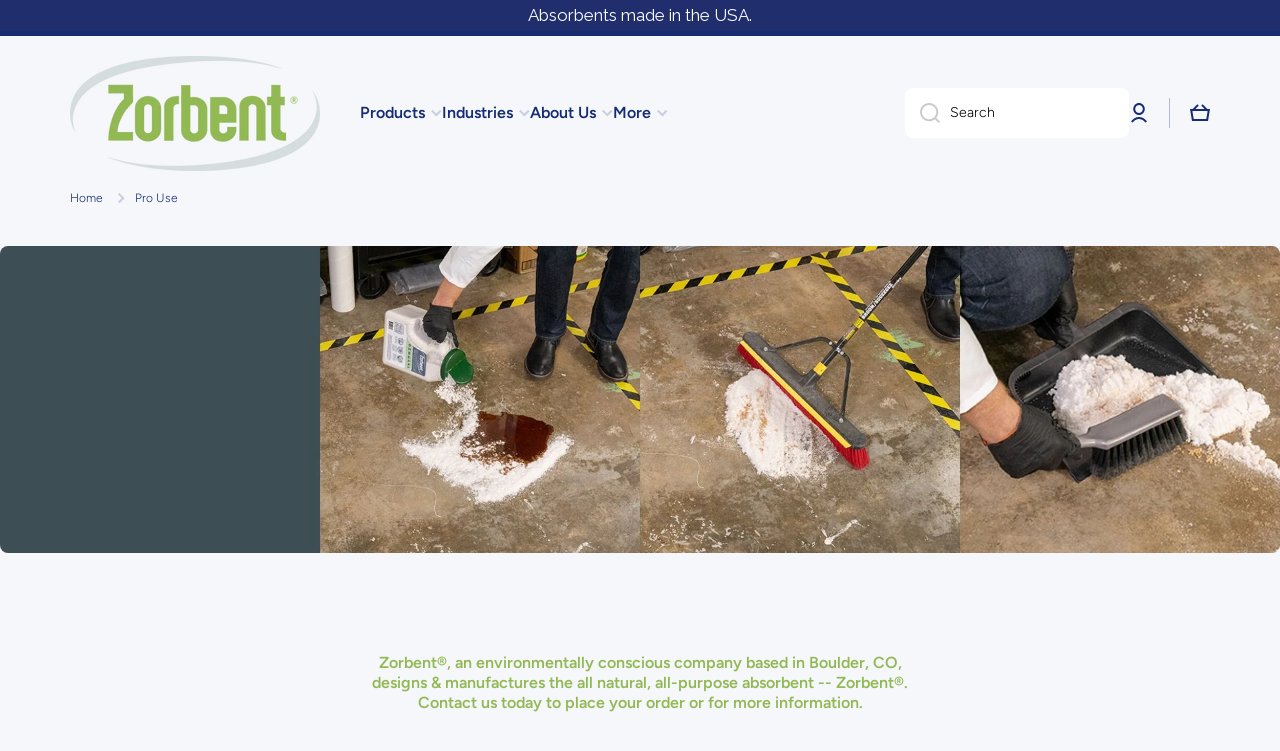

--- FILE ---
content_type: text/css
request_url: https://zorbent.com/cdn/shop/t/10/assets/component-cart-drawer.css?v=71629837912108482401750186635
body_size: 438
content:
.cart-drawer-container{position:fixed;display:flex;justify-content:flex-end;top:0;left:0;bottom:0;right:0;overflow-x:hidden;overflow-y:auto;background:rgba(var(--color-base-rgb),.3);opacity:0;visibility:hidden;z-index:100;transition:opacity var(--duration-medium) var(--animation-bezier),visibility var(--duration-medium) var(--animation-bezier)}.cart-drawer{width:100%}.cart-drawer-container:not(.active){pointer-events:none}.cart-drawer-container.active{visibility:visible;opacity:1;z-index:100}.drawer__inner{position:relative;margin-left:auto;background:var(--color-body-background);height:100%;width:30%;padding:40px;left:100%;transition:left 1s var(--animation-bezier);z-index:1;overflow:hidden}.cart-drawer-container.active .drawer__inner{left:0;transition:left var(--duration-medium) var(--animation-bezier)}.drawer__close{position:absolute;display:flex;top:0;right:0;cursor:pointer;border:none;box-shadow:none;text-decoration:none;background-color:transparent;padding:20px 20px 5px 5px;margin:0}.cart-drawer__warnings{display:flex;flex-direction:column;flex:1;justify-content:center}.drawer__footer,.drawer__inner-empty{display:flex;flex-direction:column;height:100%}.cart-drawer__overlay{position:fixed;top:0;right:0;bottom:0;left:0}cart-drawer.is-empty .drawer__footer{display:none}.drawer__footer terms_and_condition-checkbox{justify-content:flex-end;margin-bottom:var(--padding2)}.drawer__footer .tax-note{margin-top:5px}toggle-component+.cart__footer__information{border-top:1px solid var(--color-lines-borders);padding-top:var(--padding3)}cart-drawer-items{margin:30px 0 40px;flex:1}.drawer__cart-item:not(:first-child){padding-top:var(--padding4)}.drawer__cart-item__content{display:grid;grid-template-columns:25% 1fr;gap:var(--padding2)}.drawer__cart-item__details{display:grid;grid-template-columns:60% 1fr;grid-template-areas:"a b" "c c";gap:10px;height:max-content}.drawer__cart-item__details__items{grid-area:a;word-break:break-all}.drawer__cart-item__totals{grid-area:b;text-align:right}.drawer__cart-item__quantity{grid-area:c}.drawer__cart-item__discounted-prices{word-break:break-all}.drawer__cart-item__details__items>*:first-child{margin-top:0}.drawer__cart-item__quantity{display:flex;align-items:center;gap:var(--padding3);margin-top:5px}.drawer__cart-remove-button{display:flex;position:relative}cart-drawer.is-empty .chm-toggle[open] .chm-toggle__content{margin-bottom:0}cart-drawer.is-empty .chm-toggle__button{padding-bottom:0}.drawer__cart-item__details__items>*{margin-top:5px;margin-bottom:0}cart-drawer .field.quantity{width:140px;margin-bottom:0}cart-drawer-items::-webkit-scrollbar{width:6px}cart-drawer-items::-webkit-scrollbar-track{background:transparent}cart-drawer-items::-webkit-scrollbar-thumb{background:var(--color-lines-borders);border-radius:var(--radius)}cart-drawer-items::-webkit-scrollbar-thumb:hover{background:rgba(var(--color-base-rgb),.5)}cart-drawer #cart-page-free-delivery{margin-top:var(--padding3);margin-bottom:10px}.cart-drawer__collection-products{border-top:1px solid var(--color-lines-borders);padding-top:var(--padding3)}drawer-inner{display:block}@media (max-width: 1401px){.drawer__inner{padding:40px 30px;width:50%}}@media (max-width: 1024px){.drawer__inner{padding:40px 30px;width:75%}.drawer__close:hover:after{content:"";position:absolute;top:8px;left:-7px;width:44px;height:44px;border-radius:50%;background:var(--mobile-focus-color);z-index:-1}.drawer__cart-remove-button:hover:before{content:"";position:absolute;top:50%;left:50%;transform:translate(-50%,-50%);width:44px;height:44px;border-radius:50%;background:var(--mobile-focus-color);z-index:-1}.drawer__inner{padding-bottom:0}}.cart-drawer .drawer__footer terms_and_condition-checkbox{justify-content:flex-start}.cart-drawer .cart__footer .discounts__discount{justify-content:flex-start}.cart-drawer .totals{justify-content:space-between}.cart-drawer #cart-errors,.cart-drawer .cart__footer__content{text-align:left}@media (min-width: 1025px){.drawer__inner{box-shadow:var(--shadow)}cart-drawer-items{overflow-x:hidden;overflow-y:auto}.drawer__cart-item__totals{padding-right:10px}.drawer__cart-remove-button svg{opacity:var(--opacity-icons);transition:opacity var(--duration-medium) var(--animation-bezier)}.drawer__cart-remove-button:hover svg{opacity:1}cart-drawer .drawer__close svg{transition-behavior:normal;transition-duration:.35s;transition-timing-function:cubic-bezier(.68,-.13,.3,1.26);transition-delay:0s;transition-property:all;backface-visibility:hidden}cart-drawer .drawer__close:hover svg{transform:rotate(90deg)}}@media (max-width: 1024px){.drawer__inner{overflow-x:hidden;overflow-y:scroll}cart-drawer:not(.is-empty) .drawer__footer>*:last-child,.drawer__inner-empty{padding-bottom:40px}}@media (max-width: 576px){.drawer__inner{width:calc(100% - 50px);padding:40px 20px 0}.drawer__cart-item__content{display:grid;grid-template-columns:70px 1fr;gap:15px}.drawer__cart-item__details{grid-template-columns:53.5% 1fr;column-gap:5px}cart-drawer:not(.is-empty) .drawer__footer>*:last-child{padding-bottom:35px}}
/*# sourceMappingURL=/cdn/shop/t/10/assets/component-cart-drawer.css.map?v=71629837912108482401750186635 */


--- FILE ---
content_type: text/css
request_url: https://zorbent.com/cdn/shop/t/10/assets/section-slideshow.css?v=178238421902200753331750186635
body_size: 999
content:
.slideshow--fullscreen{display:block}.slideshow--fullscreen>*{height:100%}.page-fullwidth .slideshow,.page-fullwidth .slideshow .border__radius,.page-fullwidth .video-container .slide-video-html{border-radius:0}.slideshow{display:block;overflow:hidden;color:var(--color-base)}.slideshow:hover{text-decoration:none}.slideshow__subheading{color:var(--color-accent)}.slideshow__heading,.slideshow__description{color:var(--color-base)}.slideshow__buttons{display:flex;align-items:baseline;gap:10px;flex-wrap:wrap;align-items:center}.slideshow__buttons>*{margin-top:10px}.text-center .slideshow__buttons{justify-content:center}.slideshow .image-hover-scaling__image{z-index:1}@media (min-width: 1025px){.slideshow [style*=--aspect-ratio]{height:100%}.image-banner__default .slideshow{position:relative;border-radius:var(--radius)}.image-banner__default .slideshow__content{position:absolute;display:flex;overflow:hidden;top:0;left:0;right:0;bottom:0;width:100%;height:100%;padding:100px 70px;z-index:2}.image-banner__default .slideshow__content>*{max-width:50%}.image-banner__default .slideshow__content--bg{padding:40px}.image-banner__default .slideshow__content--bg>*{position:relative;padding:30px}.image-banner__default .slideshow__content--bg>*>*{position:relative}.image-banner__default .slideshow__content--bg>*:before{content:"";position:absolute;display:block;top:0;left:0;width:100%;height:100%;border-radius:var(--radius);background:var(--color-secondary-background);opacity:.9;z-index:0}.image-banner__default .slideshow.image-hover-scaling-up .image-hover-scaling__image{--scale-image: 1.03}}@media (max-width: 1024px){.fullscreen-image-js{height:unset!important}.image-banner__default .slideshow__content>*{margin-top:30px}.image-banner__default .slideshow__content>*:empty{display:none}.image-banner__default .slideshow__content .text-left-mobile{text-align:left!important}.image-banner__default .slideshow__content .text-center-mobile{text-align:center!important}.image-banner__default .text-center-mobile .slideshow__buttons{justify-content:center}}@media (min-width:577px) and (max-width: 1024px){.image-banner__default .slideshow__content{margin-top:30px}.image-banner__default .page-fullwidth .slideshow__content{padding-left:30px;padding-right:30px}}@media (max-width: 576px){.slideshow__buttons,.slideshow__buttons>*{width:100%}.page-fullwidth .slideshow__content{padding-left:var(--page-padding);padding-right:var(--page-padding)}}.image-banner__internal .slideshow{position:relative;border-radius:var(--radius)}.page-fullwidth.image-banner__internal .slideshow{border-radius:0}.image-banner__internal .slideshow__content{position:absolute;display:flex;overflow:hidden;top:0;left:0;right:0;bottom:0;width:100%;height:100%;padding:100px 70px;z-index:2}.image-banner__internal .slideshow__content--bg{padding:40px}.image-banner__internal .slideshow__content--bg>*{position:relative;padding:30px}.image-banner__internal .slideshow__content--bg>*>*{position:relative}.image-banner__internal .slideshow__content--bg>*:before{content:"";position:absolute;display:block;top:0;left:0;width:100%;height:100%;border-radius:var(--radius);background:var(--color-secondary-background);opacity:.9;z-index:0}.image-banner__internal .slideshow.image-hover-scaling-up .image-hover-scaling__image{--scale-image: 1.03}big-slider{display:block;position:relative;border-radius:var(--radius);-webkit-user-select:none;-khtml-user-select:none;-moz-user-select:none;-o-user-select:none;user-select:none;transition:height .3s ease-in-out}big-slider,big-slider .big-slider__items .slideshow{-webkit-user-drag:none;-khtml-user-drag:none;-moz-user-drag:none;-o-user-drag:none;user-drag:none}big-slider img{pointer-events:none}big-slider .big-slider__items .slideshow{position:absolute;width:100%;height:100%;z-index:1;transition:transform .5s ease-in-out,opacity .5s ease-in-out;opacity:0}.page-fullwidth big-slider{border-radius:0}@media (min-width:1025px){big-slider{overflow:hidden}big-slider .big-slider__items.slideshow__zoom-out .slideshow{transform:scale(3)}}big-slider .big-slider__items .slideshow:not(.active){pointer-events:none}big-slider .big-slider__items .slideshow.active{z-index:2;transform:scale(1);opacity:1}big-slider:not(.big-slider-initialized) .big-slider__items .slideshow.active,big-slider.big-slider-initialized:not([style*=height]) .big-slider__items .slideshow.active{position:initial}big-slider .big-slider__items .slideshow.slideshow-active-in-start{position:initial}big-slider .ctrl__button{position:absolute;display:flex;justify-content:center;align-items:center;cursor:pointer;z-index:3;width:20px}big-slider .ctrl__button:hover{opacity:1}@media (min-width:1025px){big-slider .ctrl__button--left{left:10px}big-slider .ctrl__button--right{right:10px}big-slider .ctrl__button{top:50%;transform:translateY(-50%);width:40px;height:40px}big-slider .ctrl__button:before{content:"";display:block;position:absolute;left:0;top:0;width:100%;height:100%;opacity:.6;z-index:0;border-radius:50%;background:var(--background);transform:translateZ(0);transition:opacity var(--duration-medium) var(--animation-bezier),transform var(--duration-short) var(--zoom-animation-bezier),width var(--duration-short) var(--zoom-animation-bezier),background var(--duration-short) var(--zoom-animation-bezier),height var(--duration-short) var(--zoom-animation-bezier)}big-slider .ctrl__button svg path{fill:var(--fill)}big-slider .ctrl__button svg{z-index:1}big-slider .ctrl__button:hover:before{opacity:1;background:var(--color-base)}big-slider .ctrl__button:hover svg path{fill:var(--auto-text-color--with-base-color)}big-slider .ctrl__button:hover:before{--scale-button-on: 6px;transform:translate3d(-3px,-3px,0);width:calc(100% + var(--scale-button-on));height:calc(100% + var(--scale-button-on))}}@media (max-width:1024px){big-slider .ctrl__button--left{left:0}big-slider .ctrl__button--right{right:0}big-slider .ctrl__button{top:calc(100% - 20px)}big-slider .ctrl__button:before{content:"";display:block;position:absolute;left:-12px;top:-12px;width:44px;height:44px;background:transparent}[data-buttons-mobile-left] .ctrl__button--left{left:unset;right:44px}.page-fullwidth big-slider .ctrl__button--left{left:20px}.page-fullwidth big-slider .ctrl__button--right{right:20px}.page-fullwidth [data-buttons-mobile-left] .ctrl__button--left{left:unset;right:64px}.page-fullwidth [data-buttons-mobile-left] .big-slider__dots{left:20px}}@media (min-width: 577px) and (max-width: 1024px){.page-fullwidth big-slider .ctrl__button--left{left:30px}.page-fullwidth big-slider .ctrl__button--right{right:30px}.page-fullwidth [data-buttons-mobile-left] .ctrl__button--left{left:unset;right:74px}.page-fullwidth [data-buttons-mobile-left] .big-slider__dots{left:30px}}.big-slider__dots{position:absolute;display:flex;justify-content:center;flex-wrap:wrap;gap:24px;bottom:10px;left:0;z-index:2}.big-slider__dots.big-slider__dots-center{left:50%;transform:translate(-50%)}@media (min-width: 1025px){.big-slider__dots{left:10px}.big-slider__dots.big-slider__dots-right{left:unset;right:10px}}.big-slider__dots__item{display:inline-flex;position:relative;width:12px;height:12px;border-radius:50%;background:var(--color-base);opacity:.3;cursor:pointer;transition:opacity var(--duration-medium) var(--animation-bezier);z-index:1}.big-slider__dots__item.active{opacity:1}@media (min-width:1025px){.big-slider__dots{gap:6px}big-slider .desktop__navigation__hide{display:none}.big-slider__items__text-padding-big .slideshow__content--bg{padding-left:70px;padding-right:70px}}@media (max-width:1024px){.big-slider__dots{width:552px;bottom:4px;left:50%;transform:translate(-50%)}[data-buttons-mobile-left] .big-slider__dots{left:0;transform:unset}[data-buttons-mobile-left] .big-slider__dots{justify-content:flex-start}.big-slider__dots__item:before{content:"";position:absolute;top:-8px;left:-8px;width:28px;height:28px;background:transparent}big-slider .mobile__navigation__hide{display:none}}@media (max-width:669px){.big-slider__dots{width:408px}}@media (max-width:576px){.big-slider__dots{width:264px}}@media (max-width:389px){.big-slider__dots{width:192px}}.video-container{position:absolute;top:0;left:0;width:100%;height:100%;z-index:0;pointer-events:none}.video-container .slide-media{position:relative;display:block;width:100%;height:100%;z-index:0}.video-container .slide-video-html{border-radius:var(--radius);overflow:hidden;-webkit-backface-visibility:hidden;-moz-backface-visibility:hidden;-webkit-transform:translate3d(0,0,0);-moz-transform:translate3d(0,0,0)}@media (min-width:1025px){.video-ctrl:not(.video-ctrl__arrows) .video-ctrl__play{top:50%!important}.video-ctrl__arrows .video-ctrl__play{top:calc(50% + 58px)!important}}@media (max-width:1024px){big-slider .video-ctrl__play{top:0;right:10px!important;width:44px;height:44px}big-slider .video-ctrl__play:before{content:"";display:block;position:absolute;left:0;top:0;width:100%;height:100%;z-index:0;border-radius:50%;background:var(--background)}big-slider .video-ctrl__play svg path{fill:var(--fill)}big-slider .video-ctrl__play svg{z-index:1}}.video-loaded .image-hover-scaling__image{opacity:0}.slideshow:not(.video-loaded) .video-container{visibility:hidden}.video-ctrl__play [class*=icon-]{display:flex;z-index:1;pointer-events:none}.video-ctrl__play.video-active .icon-play{display:none}.video-ctrl__play:not(.video-active) .icon-pause{display:none}@media (max-width:576px){.image-banner__internal .justify-content-left-m{justify-content:flex-start!important}.image-banner__internal .justify-content-center-m{justify-content:center!important}.image-banner__internal .align-items-start-m{align-items:flex-start!important}.image-banner__internal .align-items-center-m{align-items:center!important}.image-banner__internal .align-items-end-m{align-items:flex-end!important}.image-banner__internal .slideshow__content{padding:30px}.image-banner__internal .slideshow__content--bg{padding:20px}.image-banner__internal .slideshow__content>*{width:auto!important}.image-banner__internal .slideshow__content .text-left-mobile{text-align:left!important}.image-banner__internal .slideshow__content .text-center-mobile{text-align:center!important}}@media (max-width:1024px){.image-banner__internal big-slider .big-slider__items .slideshow{height:auto}}
/*# sourceMappingURL=/cdn/shop/t/10/assets/section-slideshow.css.map?v=178238421902200753331750186635 */


--- FILE ---
content_type: text/css
request_url: https://zorbent.com/cdn/shop/t/10/assets/component-inputs.css?v=21287658931726656351750186635
body_size: 718
content:
.field{--component-color-lines-borders: var(--color-lines-borders);--component-color-input-text: var(--color-input-text);--component-color-input-text-active: var(--color-input-text);display:flex;width:100%;height:var(--form_field-height);position:relative}select{cursor:pointer}input,textarea,select{font-family:var(--font-body-family);font-style:var(--font-body-style);font-weight:var(--font-body-bold-weight);font-size:var(--font-body2-size);line-height:var(--font-body2-line-height)}.field__input{box-sizing:border-box;-webkit-appearance:none;appearance:none;padding-left:15px;border:none;width:100%;height:var(--form_field-height);background:var(--color-input-background);border-radius:var(--radius-input);backface-visibility:hidden;color:var(--component-color-input-text, var(--color-input-text));box-shadow:inset 0 0 0 0 var(--component-color-lines-borders, var(--color-lines-borders));transition:box-shadow var(--duration-medium) ease,background var(--duration-medium) ease}button.field__input{font-weight:var(--font-body-bold-weight)}.field__input[type=number]{padding-right:15px}@media (max-width: 1024px){.field__input{font-size:16px}}.field .field__input::placeholder{opacity:0}.field__input::-webkit-search-cancel-button{display:none}.field__button{position:absolute;top:0;right:0;padding:2px 15px 0;height:var(--form_field-height);background-color:transparent;cursor:pointer;opacity:0;transition:opacity var(--duration-medium) ease}.field__button svg path{fill:var(--component-color-input-text-active, var(--color-input-text))}.field__icon{position:absolute;display:flex;top:50%;transform:translateY(-50%);left:15px;pointer-events:none;opacity:var(--opacity-icons);transition:opacity var(--duration-medium) ease;z-index:1}.field__button svg,.field__icon svg{width:20px;height:20px}.field__icon svg path{fill:var(--component-color-input-text, var(--color-input-text));transition:fill var(--duration-medium) ease,background var(--duration-medium) ease}.field__label{position:absolute;top:50%;transform:translateY(-50%);left:15px;pointer-events:none;color:var(--component-color-input-text, var(--color-input-text));font-family:var(--font-body-family);font-style:var(--font-body-style);font-weight:var(--font-body-weight);font-size:var(--font-body2-size);line-height:var(--font-body2-line-height);transition:color var(--duration-medium) ease,top .1s ease,font-size .1s ease,transform .1s ease;z-index:1}.search--small{width:224px}.field-with-icon .field__input{padding-left:45px}.field-with-icon .field__label{left:45px}.field__input:hover~.field__label,.field:hover .field__label{color:var(--component-color-input-text-active, var(--color-input-text))}.field.active .field__label,.field__input:focus~.field__label,.field__input:not(:placeholder-shown)~.field__label,.field__input:-webkit-autofill~.field__label{top:8px;font-size:10px;line-height:13px;transform:translate(0)}.field .field__input:focus,.field .field__input:not(:placeholder-shown),.field .field__input:-webkit-autofill{padding-top:16px}.field .field__input.text-area:focus,.field .field__input.text-area:not(:placeholder-shown),.field .field__input.text-area:-webkit-autofill{padding-top:24px}.field .field__input.field__input--no-label{padding-top:0}.field__input:focus~.field__label,.field__input:-webkit-autofill~.field__label{color:var(--component-color-input-text-active, var(--color-input-text))}.field__input:active,.field__input:focus,.field:hover .field__input,.field__input:not(:focus):hover{color:var(--component-color-input-text-active, var(--color-input-text));box-shadow:inset 0 0 0 2px var(--component-color-lines-borders, var(--color-lines-borders));background:var(--color-input-background-active)}.field__input:-webkit-autofill:focus~.field__icon,.field__input:-webkit-autofill:hover~.field__icon,.field__input:-webkit-autofill~.field__icon,.field__input:active~.field__icon,.field__input:focus~.field__icon,.field:hover .field__icon{opacity:1}.field__input:-webkit-autofill:focus~.field__icon svg path,.field__input:-webkit-autofill:hover~.field__icon svg path,.field__input:-webkit-autofill~.field__icon svg path,.field__input:active~.field__icon svg path,.field__input:focus~.field__icon svg path,.field:hover .field__icon svg path{fill:var(--component-color-input-text-active, var(--color-input-text))}.field__input:-webkit-autofill:focus~.field__button,.field__input:-webkit-autofill:hover~.field__button,.field__input:-webkit-autofill~.field__button,.field__input:active~.field__button,.field__input:focus~.field__button,.field:hover .field__button{opacity:var(--opacity-icons)}.field:hover .field__button:hover{opacity:1}.field__button__type2{left:0;right:auto;padding-right:0;opacity:var(--opacity-icons)}.field:hover .field__button__type2{opacity:1}.field--text-area{height:auto;overflow:visible}.field--text-area .field__label{top:16px;transform:unset}.field__input.text-area{padding-top:24px;resize:vertical;min-height:150px;height:150px}.field__label--error{color:var(--color-error)}.field__icon--select{left:unset;right:15px}.field__icon--select svg{width:12px;height:12px}.quantity{width:140px}.quantity .field__input{padding:0!important;text-align:center}.quantity__input::-webkit-outer-spin-button,.quantity__input::-webkit-inner-spin-button{-webkit-appearance:none;margin:0}input[type=number]{-moz-appearance:textfield}.quantity__button{position:absolute;top:0;padding:2px 13px 0;border:0;outline:unset;background:transparent;cursor:pointer;height:100%;z-index:1}.quantity__button svg{width:20px;height:20px;pointer-events:none}.quantity__button[name=minus]{padding-left:15px;left:0;border-top-left-radius:var(--radius-button);border-bottom-left-radius:var(--radius-button)}.quantity__button[name=plus]{padding-right:15px;right:0;border-top-right-radius:var(--radius-button);border-bottom-right-radius:var(--radius-button)}@media (min-width: 1025px){.quantity__button svg{opacity:var(--opacity-icons);transition:opacity var(--duration-medium) var(--animation-bezier)}.quantity__button:hover svg{opacity:1}}.checkbox-input{position:relative;cursor:pointer}.checkbox-input{display:flex;align-items:flex-start}.checkbox-input>span{margin-top:1px}.checkbox-input input[type=checkbox]{position:absolute;width:20px;height:20px;left:0;z-index:-1;margin:0;background:var(--color-secondary-background);appearance:none;-webkit-appearance:none;border-radius:var(--radius-checkbox);border:2px solid var(--color-lines-borders);transition:border .2s ease}.checkbox-input:hover{font-weight:var(--font-body-bold-weight)}.checkbox-input:hover input[type=checkbox]{border:2px solid var(--color-base)}.checkbox-input>input[type=checkbox]:checked~span{font-weight:var(--font-body-bold-weight)}.checkbox-input__checkmark{-webkit-perspective:20;perspective:20}.checkbox-input__flip{display:block;transition:all .4s ease;transform-style:preserve-3d;position:relative;width:20px;height:20px;margin-right:7px}.checkbox-input input:checked+.checkbox-input__checkmark .checkbox-input__flip{transform:rotateY(180deg)}.checkbox-input__front,.checkbox-input__back{backface-visibility:hidden;-webkit-backface-visibility:hidden;position:absolute;top:0;left:0;width:20px;height:20px;border-radius:var(--radius-checkbox)}.checkbox-input__front{background:var(--color-secondary-background);top:2px;left:2px;width:16px;height:16px;z-index:1}.checkbox-input__back{transform:rotateY(180deg);background:var(--background);text-align:center;color:#fff;line-height:20px}.checkbox-input__back svg{margin-top:3px;fill:none}.checkbox-input__back svg path{fill:var(--fill)}@media (max-width: 1024px){.quantity__button:hover{background:var(--mobile-focus-color)}}.newsletter-terms{margin-top:10px}@media (max-width: 1024px){.newsletter-terms{margin-top:15px}}
/*# sourceMappingURL=/cdn/shop/t/10/assets/component-inputs.css.map?v=21287658931726656351750186635 */
